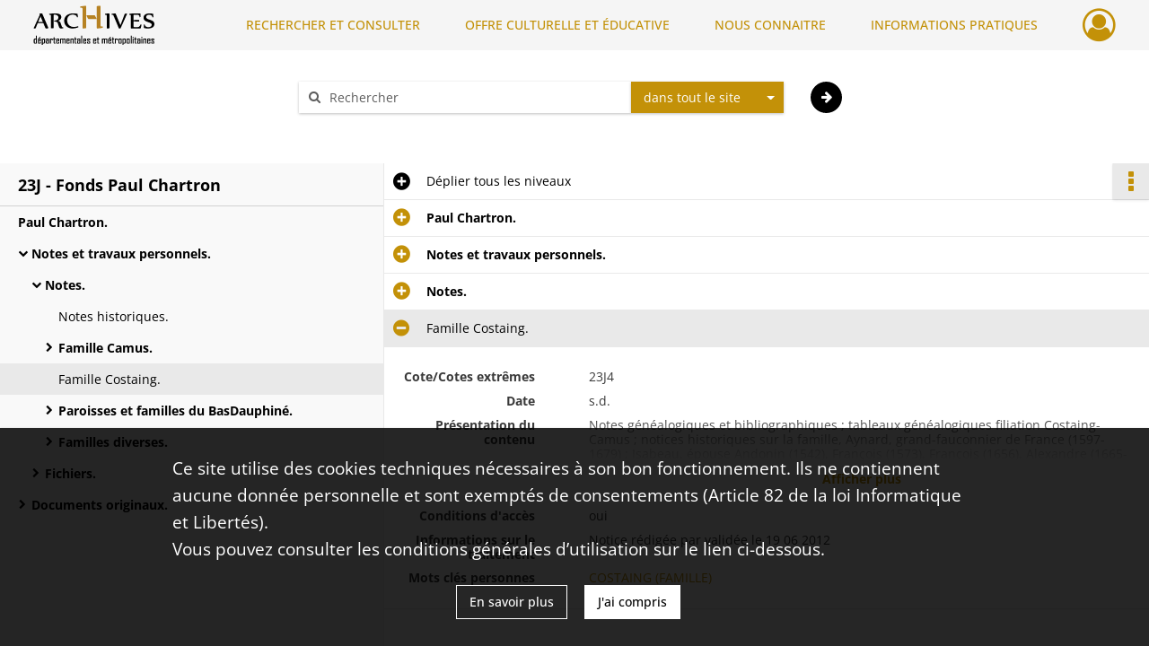

--- FILE ---
content_type: text/css
request_url: https://archives.rhone.fr/assets/src/application/Custom/assets/src/scss/index.a8292ec2c728ffb3d93a6e9be2a08db1.css
body_size: 1769
content:
footer .container .links .link{margin-bottom:0}footer .container .header-footer-col:nth-child(2) img{-webkit-filter:invert(100%);filter:invert(100%);margin-top:15px;width:170px}@font-face{font-family:Open-Sans;font-weight:300;src:url(/assets/src/application/Custom/assets/src/scss/fonts/webfonts/Open-Sans/OpenSans-Light.9405e3d0d19c1cf91badc55d90420e5a.ttf) format("truetype")}@font-face{font-family:Open-Sans;font-weight:400;src:url(/assets/src/application/Custom/assets/src/scss/fonts/webfonts/Open-Sans/OpenSans-Regular.b8cc747a58ffa52b7ff9efa81dee2eb9.ttf) format("truetype")}@font-face{font-family:Open-Sans;font-weight:500;src:url(/assets/src/application/Custom/assets/src/scss/fonts/webfonts/Open-Sans/OpenSans-Medium.be793100b2ab027d9b747a11a9acaf71.ttf) format("truetype")}@font-face{font-family:Open-Sans;font-weight:600;src:url(/assets/src/application/Custom/assets/src/scss/fonts/webfonts/Open-Sans/OpenSans-SemiBold.c7ab78a511011d4e147eb2ec575b80bf.ttf) format("truetype")}@font-face{font-family:Open-Sans;font-weight:700;src:url(/assets/src/application/Custom/assets/src/scss/fonts/webfonts/Open-Sans/OpenSans-Bold.c790f99966352c531503674ee0f6be9c.ttf) format("truetype")}@font-face{font-family:Ibarra-Real-Nova;font-weight:300 400;src:url(/assets/src/application/Custom/assets/src/scss/fonts/webfonts/Ibarra-Real-Nova/IbarraRealNova-Regular.2ca0b2bb45d0e357b45ba00603400573.ttf) format("truetype")}@font-face{font-family:Ibarra-Real-Nova;font-weight:500;src:url(/assets/src/application/Custom/assets/src/scss/fonts/webfonts/Ibarra-Real-Nova/IbarraRealNova-Medium.06570c893dda71d137e8e5152dfd27fb.ttf) format("truetype")}@font-face{font-family:Ibarra-Real-Nova;font-weight:600;src:url(/assets/src/application/Custom/assets/src/scss/fonts/webfonts/Ibarra-Real-Nova/IbarraRealNova-SemiBold.332fe79a25fce23e477a9910d37c9659.ttf) format("truetype")}@font-face{font-family:Ibarra-Real-Nova;font-weight:700;src:url(/assets/src/application/Custom/assets/src/scss/fonts/webfonts/Ibarra-Real-Nova/IbarraRealNova-Bold.125d2083090b608daba08936cea18791.ttf) format("truetype")}
/*# sourceMappingURL=[data-uri] */